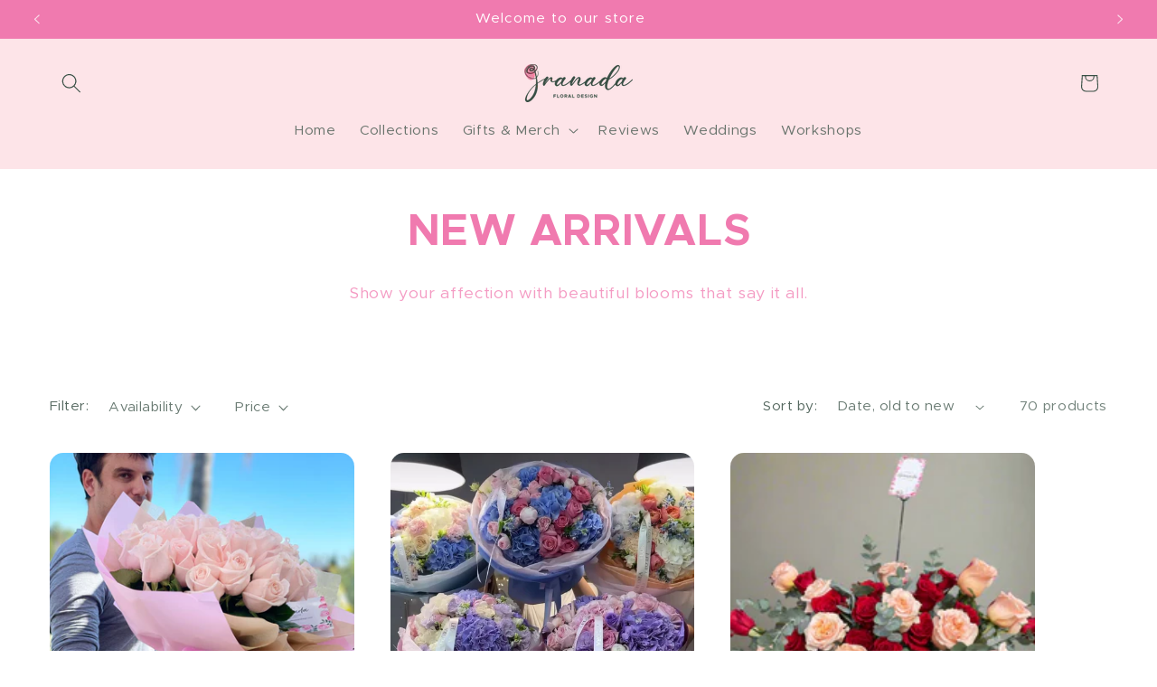

--- FILE ---
content_type: text/css
request_url: https://granadafloralsandiego.com/cdn/shop/t/8/assets/custom.css?v=33554854641967650281731632796
body_size: -504
content:
.text-body,p{font-family:Metropolis}h1,h2,h3,h4,h5,.h0,.h1,.h2,.h3,.h4,.h5,.link,.customer a{font-family:Metropolis_bold}.field__input,.select__select,.customer .field input,.customer select,select,.text-area,.quantity__input,.price,a,span,label,legend,.caption,.button,th,.product-option,.tax-note,input,textarea{font-family:Metropolis}
/*# sourceMappingURL=/cdn/shop/t/8/assets/custom.css.map?v=33554854641967650281731632796 */


--- FILE ---
content_type: application/javascript; charset=utf-8
request_url: https://whatshelp.io/shopify/widget/337018939.js?v=1519227802&shop=granada-floral-design-san-diego.myshopify.com
body_size: 671
content:
(function () {
        var options = {
            facebook: "2103953399834740", // Facebook page ID
            whatsapp: "+18583463300", // WhatsApp number
            company_logo_url: "//storage.whatshelp.io/widget/8c/8ce8/8ce80eaa4870b8f857b1677c56d67a7a/28167824_2103995219830558_9032473593717726244_n.jpg", // URL of company logo (png, jpg, gif)
            greeting_message: "Hello, how may we help you? Just send us a message now to get assistance.", // Text of greeting message
            call_to_action: "Quick Question?", // Call to action
            button_color: "#A8CE50", // Color of button
            position: "right", // Position may be 'right' or 'left'
            order: "facebook,whatsapp" // Order of buttons
        };
        var proto = document.location.protocol, host = "whatshelp.io", url = proto + "//static." + host;
        var s = document.createElement('script'); s.type = 'text/javascript'; s.async = true; s.src = url + '/widget-send-button/js/init.js';
        s.onload = function () { WhWidgetSendButton.init(host, proto, options); };
        var x = document.getElementsByTagName('script')[0]; x.parentNode.insertBefore(s, x);
    })();